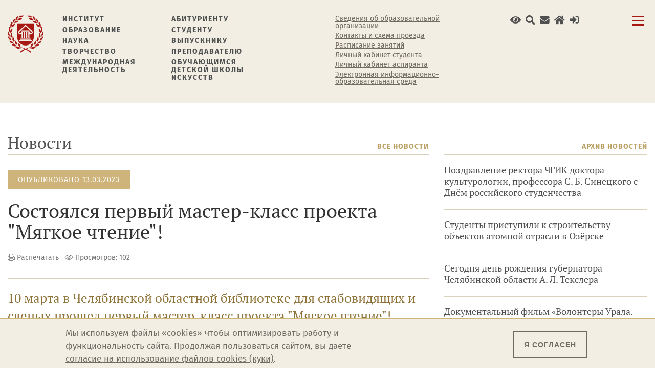

--- FILE ---
content_type: text/html; charset=utf-8
request_url: https://chgik.ru/news/sostoyalsya-pervyy-master-klass-proekta-myagkoe-chtenie
body_size: 17188
content:
<!DOCTYPE html>
	<html prefix="content: http://purl.org/rss/1.0/modules/content/ dc: http://purl.org/dc/terms/ foaf: http://xmlns.com/foaf/0.1/ og: http://ogp.me/ns# rdfs: http://www.w3.org/2000/01/rdf-schema# sioc: http://rdfs.org/sioc/ns# sioct: http://rdfs.org/sioc/types# skos: http://www.w3.org/2004/02/skos/core# xsd: http://www.w3.org/2001/XMLSchema#">
	<head>
		<link rel="profile" href="http://www.w3.org/1999/xhtml/vocab" />
		<meta charset="utf-8">
		<link rel="image_src" href="/sites/all/themes/chgiktheme/img/share-cover.jpg" />
		<meta name="viewport" content="width=device-width, initial-scale=1.0">
		<meta name="yandex-verification" content="0b912e4c36b35ba9" />
		<meta http-equiv="Content-Type" content="text/html; charset=utf-8" />
<meta name="Generator" content="Drupal 7 (http://drupal.org)" />
<link rel="canonical" href="/news/sostoyalsya-pervyy-master-klass-proekta-myagkoe-chtenie" />
<link rel="shortlink" href="/node/3892" />
<link rel="apple-touch-icon" sizes="180x180" href="/sites/default/files/favicons/apple-touch-icon.png"/>
<link rel="icon" type="image/png" sizes="32x32" href="/sites/default/files/favicons/favicon-32x32.png"/>
<link rel="icon" type="image/png" sizes="16x16" href="/sites/default/files/favicons/favicon-16x16.png"/>
<link rel="manifest" href="/sites/default/files/favicons/site.webmanifest"/>
<link rel="mask-icon" href="/sites/default/files/favicons/safari-pinned-tab.svg" color="#a64744"/>
<meta name="msapplication-TileColor" content="#f3eee4"/>
<meta name="theme-color" content="#ffffff"/>
		<title> Состоялся первый мастер-класс проекта &quot;Мягкое чтение&quot;! | Челябинский государственный институт культуры</title>
		<link type="text/css" rel="stylesheet" href="https://chgik.ru/sites/default/files/css/css_lQaZfjVpwP_oGNqdtWCSpJT1EMqXdMiU84ekLLxQnc4.css" media="all" />
<link type="text/css" rel="stylesheet" href="https://chgik.ru/sites/default/files/css/css_RdHQ4z00nUL2m97X8IZe3bIhJC0d0KJpe9tvHpSRrlQ.css" media="all" />
<link type="text/css" rel="stylesheet" href="https://chgik.ru/sites/default/files/css/css_GvJNR8DkS6JI9rs8S85IHACZUVLNgwxNt5xDeqopc_8.css" media="all" />
<style>.pace .pace-progress{background:#a81914;}
</style>
<link type="text/css" rel="stylesheet" href="https://chgik.ru/sites/default/files/css/css_Wx1rEdlnux2X2EytcbaBN-sm3Rl4Af3JFCDyIcOeb14.css" media="all" />
<link type="text/css" rel="stylesheet" href="https://chgik.ru/sites/default/files/css/css_r94bzCFeGykDsaJM-l8oU-mI5xmA7k4f6GIlM8LjOUA.css" media="all" />
		<script src="https://chgik.ru/sites/default/files/js/js_Pt6OpwTd6jcHLRIjrE-eSPLWMxWDkcyYrPTIrXDSON0.js"></script>
<script src="https://chgik.ru/sites/default/files/js/js_b6-hb4wYpnJMPiidcNwzblOWAsAZcw0X4Aejkb5qrJE.js"></script>
<script src="https://chgik.ru/sites/default/files/js/js_RpGNPT1OxZBI5EASQ_Rlc0CitfMWvMOeQpRQKQkOhLI.js"></script>
<script src="https://chgik.ru/sites/default/files/js/js_fyKrlKOkcwhfW7E9r5JX8smXkAolLvIL6e-bxCx_ccU.js"></script>
<script src="https://chgik.ru/sites/default/files/js/js_7n4l8PpkScdeGJxvz507II0pAQetFBlrPMI8akBzuSc.js"></script>
<script src="https://chgik.ru/sites/default/files/js/js_ZA7Xjo9kI_rU0SJp_8u4VbawHwll6JEb3kByQj-gXxk.js"></script>
<script>jQuery.extend(Drupal.settings, {"basePath":"\/","pathPrefix":"","setHasJsCookie":0,"ajaxPageState":{"theme":"chgiktheme","theme_token":"fgnaHqlji4A9eKqALlXe2kMDFepJ6woKIH6wLu3sguI","jquery_version":"1.12","jquery_version_token":"xq8chNAGqewQMC3SiN2FvzKLDA17qpGE84SvKpJyCDw","js":{"0":1,"sites\/all\/modules\/eu_cookie_compliance\/js\/eu_cookie_compliance.min.js":1,"modules\/statistics\/statistics.js":1,"https:\/\/yastatic.net\/share2\/share.js":1,"sites\/all\/themes\/bootstrap\/js\/bootstrap.js":1,"sites\/all\/modules\/jquery_update\/replace\/jquery\/1.12\/jquery.min.js":1,"misc\/jquery-extend-3.4.0.js":1,"misc\/jquery-html-prefilter-3.5.0-backport.js":1,"misc\/jquery.once.js":1,"misc\/drupal.js":1,"sites\/all\/modules\/jquery_update\/js\/jquery_browser.js":1,"sites\/all\/modules\/jquery_update\/replace\/ui\/ui\/minified\/jquery.ui.effect.min.js":1,"sites\/all\/modules\/eu_cookie_compliance\/js\/jquery.cookie-1.4.1.min.js":1,"sites\/all\/modules\/jquery_update\/replace\/jquery.form\/4\/jquery.form.min.js":1,"misc\/form-single-submit.js":1,"misc\/ajax.js":1,"sites\/all\/modules\/jquery_update\/js\/jquery_update.js":1,"sites\/all\/modules\/ckeditor_accordion\/js\/ckeditor-accordion.js":1,"sites\/all\/modules\/entityreference\/js\/entityreference.js":1,"sites\/all\/modules\/back_to_top\/js\/back_to_top.js":1,"sites\/all\/modules\/pace\/js\/pace.min.js":1,"public:\/\/languages\/ru_LN4h9EQdjqR10pgDPG4ez_Ai2n6MLoeE55YuivgTulc.js":1,"sites\/all\/modules\/fancybox\/fancybox.js":1,"sites\/all\/libraries\/fancybox\/source\/jquery.fancybox.pack.js":1,"sites\/all\/libraries\/fancybox\/lib\/jquery.mousewheel.pack.js":1,"sites\/all\/modules\/custom_search\/js\/custom_search.js":1,"sites\/all\/modules\/views_show_more\/views_show_more.js":1,"sites\/all\/modules\/views\/js\/base.js":1,"sites\/all\/themes\/bootstrap\/js\/misc\/_progress.js":1,"sites\/all\/modules\/views\/js\/ajax_view.js":1,"sites\/all\/libraries\/wow\/dist\/wow.min.js":1,"sites\/all\/themes\/chgiktheme\/include\/bootstrap\/js\/bootstrap.min.js":1,"sites\/all\/themes\/chgiktheme\/js\/jquery.awesome-cursor.min.js":1,"sites\/all\/themes\/chgiktheme\/js\/jquery.cookie.js":1,"sites\/all\/themes\/chgiktheme\/js\/hamburger-menu.js":1,"sites\/all\/themes\/chgiktheme\/bvi\/js\/bvi.min.js":1,"sites\/all\/themes\/chgiktheme\/js\/custom.js":1,"sites\/all\/themes\/chgiktheme\/js\/playerjs.js":1,"sites\/all\/themes\/bootstrap\/js\/misc\/ajax.js":1,"sites\/all\/themes\/bootstrap\/js\/modules\/views\/js\/ajax_view.js":1},"css":{"modules\/system\/system.base.css":1,"sites\/all\/modules\/calendar\/css\/calendar_multiday.css":1,"sites\/all\/modules\/ckeditor_accordion\/css\/ckeditor-accordion.css":1,"sites\/all\/modules\/date\/date_repeat_field\/date_repeat_field.css":1,"modules\/field\/theme\/field.css":1,"modules\/node\/node.css":1,"sites\/all\/modules\/youtube\/css\/youtube.css":1,"sites\/all\/modules\/views\/css\/views.css":1,"sites\/all\/modules\/back_to_top\/css\/back_to_top.css":1,"sites\/all\/modules\/ckeditor\/css\/ckeditor.css":1,"sites\/all\/modules\/ckeditor_image2\/ckeditor_image2.theme.css":1,"sites\/all\/modules\/ckeditor_image2\/ckeditor_image2.responsive.css":1,"sites\/all\/modules\/pace\/css\/pace-theme-minimal.css":1,"sites\/all\/libraries\/animate\/animate.min.css":1,"sites\/all\/modules\/ctools\/css\/ctools.css":1,"sites\/all\/libraries\/fancybox\/source\/jquery.fancybox.css":1,"sites\/all\/modules\/eu_cookie_compliance\/css\/eu_cookie_compliance.css":1,"sites\/all\/modules\/custom_search\/custom_search.css":1,"sites\/all\/modules\/print\/print_ui\/css\/print_ui.theme.css":1,"0":1,"public:\/\/ctools\/css\/1d5902487995255ef9f4740ac7256f04.css":1,"sites\/all\/themes\/chgiktheme\/include\/bootstrap\/css\/bootstrap.min.css":1,"sites\/all\/themes\/chgiktheme\/include\/bootstrap\/css\/bootstrap-theme.min.css":1,"sites\/all\/themes\/chgiktheme\/css\/fonts.css":1,"sites\/all\/themes\/chgiktheme\/css\/style.css":1,"sites\/all\/themes\/chgiktheme\/css\/hamburger-style.css":1,"sites\/all\/themes\/chgiktheme\/css\/fontawesome-all.min.css":1,"sites\/all\/themes\/chgiktheme\/bvi\/css\/bvi.min.css":1}},"fancybox":[],"custom_search":{"form_target":"_self","solr":0},"views":{"ajax_path":"\/views\/ajax","ajaxViews":{"views_dom_id:6c3aae1c0ae8e736b97f6f36fbf4bbbd":{"view_name":"frontnews","view_display_id":"activity_news","view_args":"","view_path":"node\/3892","view_base_path":null,"view_dom_id":"6c3aae1c0ae8e736b97f6f36fbf4bbbd","pager_element":0}}},"urlIsAjaxTrusted":{"\/views\/ajax":true,"\/news\/sostoyalsya-pervyy-master-klass-proekta-myagkoe-chtenie":true},"back_to_top":{"back_to_top_button_trigger":"100","back_to_top_button_text":"\u0412\u0432\u0435\u0440\u0445","#attached":{"library":[["system","ui"]]}},"ckeditor_accordion":{"collapseAll":1},"eu_cookie_compliance":{"cookie_policy_version":"1.0.0","popup_enabled":1,"popup_agreed_enabled":0,"popup_hide_agreed":0,"popup_clicking_confirmation":0,"popup_scrolling_confirmation":0,"popup_html_info":"\u003Cdiv class=\u0022eu-cookie-compliance-banner eu-cookie-compliance-banner-info eu-cookie-compliance-banner--default\u0022\u003E\n  \u003Cdiv class=\u0022popup-content info\u0022\u003E\n        \u003Cdiv id=\u0022popup-text\u0022\u003E\n      \u003Cp\u003E\u041c\u044b \u0438\u0441\u043f\u043e\u043b\u044c\u0437\u0443\u0435\u043c \u0444\u0430\u0439\u043b\u044b \u00abcookies\u00bb \u0447\u0442\u043e\u0431\u044b \u043e\u043f\u0442\u0438\u043c\u0438\u0437\u0438\u0440\u043e\u0432\u0430\u0442\u044c \u0440\u0430\u0431\u043e\u0442\u0443 \u0438 \u0444\u0443\u043d\u043a\u0446\u0438\u043e\u043d\u0430\u043b\u044c\u043d\u043e\u0441\u0442\u044c \u0441\u0430\u0439\u0442\u0430. \u041f\u0440\u043e\u0434\u043e\u043b\u0436\u0430\u044f \u043f\u043e\u043b\u044c\u0437\u043e\u0432\u0430\u0442\u044c\u0441\u044f \u0441\u0430\u0439\u0442\u043e\u043c, \u0432\u044b \u0434\u0430\u0435\u0442\u0435 \u003Ca href=\u0022\/node\/5134\u0022\u003E\u0441\u043e\u0433\u043b\u0430\u0441\u0438\u0435 \u043d\u0430 \u0438\u0441\u043f\u043e\u043b\u044c\u0437\u043e\u0432\u0430\u043d\u0438\u0435 \u0444\u0430\u0439\u043b\u043e\u0432 cookies (\u043a\u0443\u043a\u0438)\u003C\/a\u003E.\u003C\/p\u003E          \u003C\/div\u003E\n    \n    \u003Cdiv id=\u0022popup-buttons\u0022 class=\u0022\u0022\u003E\n            \u003Cbutton type=\u0022button\u0022 class=\u0022agree-button eu-cookie-compliance-default-button\u0022\u003E\u042f \u0441\u043e\u0433\u043b\u0430\u0441\u0435\u043d\u003C\/button\u003E\n          \u003C\/div\u003E\n  \u003C\/div\u003E\n\u003C\/div\u003E","use_mobile_message":false,"mobile_popup_html_info":"\u003Cdiv class=\u0022eu-cookie-compliance-banner eu-cookie-compliance-banner-info eu-cookie-compliance-banner--default\u0022\u003E\n  \u003Cdiv class=\u0022popup-content info\u0022\u003E\n        \u003Cdiv id=\u0022popup-text\u0022\u003E\n      \u003Ch2\u003EWe use cookies on this site to enhance your user experience\u003C\/h2\u003E\u003Cp\u003EBy tapping the Accept button, you agree to us doing so.\u003C\/p\u003E          \u003C\/div\u003E\n    \n    \u003Cdiv id=\u0022popup-buttons\u0022 class=\u0022\u0022\u003E\n            \u003Cbutton type=\u0022button\u0022 class=\u0022agree-button eu-cookie-compliance-default-button\u0022\u003E\u042f \u0441\u043e\u0433\u043b\u0430\u0441\u0435\u043d\u003C\/button\u003E\n          \u003C\/div\u003E\n  \u003C\/div\u003E\n\u003C\/div\u003E\n","mobile_breakpoint":"768","popup_html_agreed":"\u003Cdiv\u003E\n  \u003Cdiv class=\u0022popup-content agreed\u0022\u003E\n    \u003Cdiv id=\u0022popup-text\u0022\u003E\n      \u003Ch2\u003EThank you for accepting cookies\u003C\/h2\u003E\u003Cp\u003EYou can now hide this message or find out more about cookies.\u003C\/p\u003E    \u003C\/div\u003E\n    \u003Cdiv id=\u0022popup-buttons\u0022\u003E\n      \u003Cbutton type=\u0022button\u0022 class=\u0022hide-popup-button eu-cookie-compliance-hide-button\u0022\u003EHide\u003C\/button\u003E\n          \u003C\/div\u003E\n  \u003C\/div\u003E\n\u003C\/div\u003E","popup_use_bare_css":false,"popup_height":"auto","popup_width":"100%","popup_delay":1000,"popup_link":"https:\/\/chgik.ru\/policy","popup_link_new_window":1,"popup_position":null,"fixed_top_position":1,"popup_language":"ru","store_consent":false,"better_support_for_screen_readers":0,"reload_page":0,"domain":"","domain_all_sites":0,"popup_eu_only_js":0,"cookie_lifetime":"100","cookie_session":false,"disagree_do_not_show_popup":0,"method":"default","allowed_cookies":"","withdraw_markup":"\u003Cbutton type=\u0022button\u0022 class=\u0022eu-cookie-withdraw-tab\u0022\u003EPrivacy settings\u003C\/button\u003E\n\u003Cdiv class=\u0022eu-cookie-withdraw-banner\u0022\u003E\n  \u003Cdiv class=\u0022popup-content info\u0022\u003E\n    \u003Cdiv id=\u0022popup-text\u0022\u003E\n      \u003Ch2\u003EWe use cookies on this site to enhance your user experience\u003C\/h2\u003E\u003Cp\u003EYou have given your consent for us to set cookies.\u003C\/p\u003E    \u003C\/div\u003E\n    \u003Cdiv id=\u0022popup-buttons\u0022\u003E\n      \u003Cbutton type=\u0022button\u0022 class=\u0022eu-cookie-withdraw-button\u0022\u003EWithdraw consent\u003C\/button\u003E\n    \u003C\/div\u003E\n  \u003C\/div\u003E\n\u003C\/div\u003E\n","withdraw_enabled":false,"withdraw_button_on_info_popup":0,"cookie_categories":[],"cookie_categories_details":[],"enable_save_preferences_button":1,"cookie_name":"","cookie_value_disagreed":"0","cookie_value_agreed_show_thank_you":"1","cookie_value_agreed":"2","containing_element":"body","automatic_cookies_removal":1,"close_button_action":"close_banner"},"statistics":{"data":{"nid":"3892"},"url":"\/modules\/statistics\/statistics.php"},"bootstrap":{"anchorsFix":"0","anchorsSmoothScrolling":"0","formHasError":1,"popoverEnabled":1,"popoverOptions":{"animation":1,"html":0,"placement":"right","selector":"","trigger":"click","triggerAutoclose":1,"title":"","content":"","delay":0,"container":"body"},"tooltipEnabled":1,"tooltipOptions":{"animation":1,"html":0,"placement":"auto left","selector":"","trigger":"hover focus","delay":0,"container":"body"}}});</script>
		<!-- Счетчик «Цифровая культура» -->
		<script async src="https://culturaltracking.ru/static/js/spxl.js?pixelId=5172" data-pixel-id="5172"></script>
	</head>
	<body class="html not-front not-logged-in no-sidebars page-node page-node- page-node-3892 node-type-news" >
		<div class="loadScreen">
			<img class="preloader wow flip" data-wow-duration="1.5s" data-wow-iteration="infinite" src="/sites/all/themes/chgiktheme/img/logo.svg" alt="Загрузка">
		</div>
		<!--<div id="fin-visImpVer-optionContainer" class="fluid-container" style="display: none">
			<div class="row">
				<div class="col-md-6 col-lg-offset-1 col-lg-5">
					<button id="fin-visImpVer-showHideDictorPanelBtn" class="fin-visImpVer-btn fin-visImpVer-inline-block">Экранный диктор</button>
				</div>
				<div class="col-md-6 col-lg-5 text-right">
					<button id="fin-visImpVer-resetBtn" class="fin-visImpVer-btn fin-visImpVer-inline-block" title="Выйти из режима для слабовидящих"><i class="fas fa-redo"></i> Сбросить</button>
					<button id="fin-visImpVer-closeBtn" class="fin-visImpVer-btn fin-visImpVer-inline-block" title="Скрыть панель режима для слабовидящих">Закрыть <i class="fas fa-window-close fa-lg"></i></button>
				</div>
			</div>
			<div class="row">
				<div class="col-md-12 col-lg-offset-1 col-lg-10">
					<div class="row">
						<div class="col-md-3">
							<div id="fin-visImpVer-font-block">
								<h3>Размер шрифта</h3>
								<button id="fin-visImpVer-stdFontBtn" class="fin-visImpVer-btn fin-visImpVer-inline-block fin-visImpVer-active">А</button>
								<button id="fin-visImpVer-smallFontBtn" class="fin-visImpVer-btn fin-visImpVer-inline-block">А</button>
								<button id="fin-visImpVer-midFontBtn" class="fin-visImpVer-btn fin-visImpVer-inline-block">А</button>
								<button id="fin-visImpVer-bigFontBtn" class="fin-visImpVer-btn fin-visImpVer-inline-block">А</button>
								<button id="fin-visImpVer-veryBigFontBtn" class="fin-visImpVer-btn fin-visImpVer-inline-block">А</button>
							</div>
							<div id="fin-visImpVer-lh-block">
								<h3>Межстрочный интервал</h3>
								<button id="fin-visImpVer-stdlhBtn" class="fin-visImpVer-btn fin-visImpVer-active">Обычный</button>
								<button id="fin-visImpVer-midlhBtn" class="fin-visImpVer-btn">Средний</button>
								<button id="fin-visImpVer-biglhBtn" class="fin-visImpVer-btn">Большой</button>
							</div>
							<div id="fin-visImpVer-letSp-block">
								<h3>Межбуквенный интервал</h3>
								<button id="fin-visImpVer-stdLetSpBtn" class="fin-visImpVer-btn fin-visImpVer-active">Обычный</button>
								<button id="fin-visImpVer-midLetSpBtn" class="fin-visImpVer-btn">Средний</button>
								<button id="fin-visImpVer-bigLetSpBtn" class="fin-visImpVer-btn">Большой</button>
							</div>
						</div>
						<div class="col-md-3">
							<div id="fin-visImpVer-filter-block">
								<h3>Фильтры</h3>
								<button id="fin-visImpVer-noneFilterBtn" class="fin-visImpVer-btn fin-visImpVer-active">Отключить фильтры</button>
								<button id="fin-visImpVer-grayFilterBtn" class="fin-visImpVer-btn">Градации серого</button>
								<button id="fin-visImpVer-contrastFilterBtn" class="fin-visImpVer-btn">Высокая контрастность</button>
								<button id="fin-visImpVer-sepiaFilterBtn" class="fin-visImpVer-btn">Сепия</button>
							</div>
						</div>
						<div class="col-md-3">
							<div id="fin-visImpVer-img-block">
								<h3>Изображения</h3>
								<button id="fin-visImpVer-noneImgBtn" class="fin-visImpVer-btn fin-visImpVer-active on">Включены</button>
								<button id="fin-visImpVer-tOnImgBtn" class="fin-visImpVer-btn off">Отключены</button>
							</div>
						</div>
						<div class="col-md-3">
							<div id="fin-visImpVer-bg-block">
									<h3>Цвет фона</h3>
								<button id="fin-visImpVer-stdBgBtn" class="fin-visImpVer-btn fin-visImpVer-active">Стандартный фон</button>
								<button id="fin-visImpVer-whiteBgBtn" class="fin-visImpVer-btn">Белый фон</button>
								<button id="fin-visImpVer-blackBgBtn" class="fin-visImpVer-btn">Чёрный фон</button>
								<button id="fin-visImpVer-blueBgBtn" class="fin-visImpVer-btn">Синий фон</button>
							</div>
						</div>
					</div>
				</div>
			</div>
		</div>-->
				<div class="main">
	<div id="finSliderMenu-menuBlock" positionlg="left" positionmd="left" positionsm="left" positionxs="left" sizelg="100" sizemd="100" sizesm="100" sizexs="100" savecookie="true">
	<div id="finSliderMenu-menuContentBlock" class="custom-scroll-style">	
		<section class="margin-top-20">
			<div class="container-fluid max-width">
				<div class="row">
					<div class="col-md-5 col-lg-5 col-xs-10">
						<div class="hamburger-top-name">
							<div class="hamburger-top-logo">
								<a href="/"><img src="/sites/all/themes/chgiktheme/img/logo.svg" title="Челябинский государственный институт культуры" alt="Челябинский государственный институт культуры" /></a>
							</div>
							<div class="hamburger-top-title">
								<div>
									<h4 class="hidden-xs hidden-sm">Челябинский государственный институт культуры</h4>
									<h5 class="hidden-md hidden-lg">Челябинский государственный институт культуры</h5>
								</div>
							</div>
						</div>
					</div>
					<div class="hamburger-closebtn_block">
						<div id="finSliderMenu-menuCloseButton-container">
							<button class="hamburger hamburger--squeeze" id="finSliderMenu-menuCloseButton" type="button">
								<span class="hamburger-box">
									<span class="hamburger-inner"></span>
								</span>
							</button>
						</div>
					</div>
				</div>
				<div class="row">
					<div class="hamburger-search-box-section col-md-12 col-lg-12 margin-bottom-40 margin-top-40">
						<div class="hamburger-search-box">
							<div class="hamburger-search-ico">
								<img src="/sites/all/themes/chgiktheme/img/hamburger-search-ico.svg" alt="Поиск по сайту" />
							</div>
							<div class="hamburger-search">
								<form class="search-form form-search content-search" role="search" action="/news/sostoyalsya-pervyy-master-klass-proekta-myagkoe-chtenie" method="post" id="search-block-form" accept-charset="UTF-8"><div><div>
      <h2 class="element-invisible">Форма поиска</h2>
    <div class="input-group"><input title="Введите ключевые слова для поиска." class="custom-search-box form-control form-text" placeholder="Поиск" type="text" id="edit-search-block-form--2" name="search_block_form" value="" size="15" maxlength="128" /><span class="input-group-btn"><button type="submit" class="btn btn-primary"><span class="icon glyphicon glyphicon-search" aria-hidden="true"></span>
</button></span></div><div class="form-actions form-wrapper form-group" id="edit-actions"><button class="element-invisible btn btn-default form-submit" type="submit" id="edit-submit" name="op" value="Искать">Искать</button>
</div><input type="hidden" name="form_build_id" value="form-YpxEb96_tLjmED0CxrHf0qyX-F6yTSFxSuJhf4OHD20" />
<input type="hidden" name="form_id" value="search_block_form" />
</div>
</div></form>							</div>
						</div>
						<hr class="hamburger-search-line">
					</div>
				</div>
				<div class="row">
					<div class="col-md-12 col-lg-12">
						<div class="row">
							<div class="col-md-4 col-lg-4">
																	  <div class="region region-hamburger-menu-1">
    <section id="block-menu-menu-abitur" class="block block-menu clearfix">
				<h3 class="block-title">Абитуриенту</h3>
			<ul class="menu nav"><li class="first leaf"><a href="/sitemap/informaciya-o-prieme-v-chgik-v-20262027-godu" title="">Информация о приёме в 2026 году</a></li>
<li class="leaf"><a href="http://chgik.ru/abiturient" title="">Подать заявку на поступление</a></li>
<li class="leaf"><a href="https://chgik.ru/abiturient/enrol" title="">Список поступающих</a></li>
<li class="leaf"><a href="https://chgik.ru/abiturient/rating" title="">Рейтинг поступающих</a></li>
<li class="leaf"><a href="/pric_zachisl" title="">Сведения о зачислении</a></li>
<li class="leaf"><a href="/priemnaya_komissiya" title="">Приёмная комиссия</a></li>
<li class="leaf"><a href="/sitemap/specialties/abitur" title="">Направления подготовки и специальности</a></li>
<li class="leaf"><a href="/sitemap/byudzhetnye-mesta" title="">Бюджетные места</a></li>
<li class="leaf"><a href="/node/1364/" title="">Целевое обучение</a></li>
<li class="leaf"><a href="https://chgik.ru/sveden/paid_edu" title="">Платные образовательные услуги</a></li>
<li class="leaf"><a href="/node/5317" title="">Дистанционное обучение</a></li>
<li class="leaf"><a href="/node/760" title="">Вступительные испытания</a></li>
<li class="leaf"><a href="/node/328" title="">Документы для поступления</a></li>
<li class="leaf"><a href="/node/2457" title="">Подготовительные курсы</a></li>
<li class="leaf"><a href="/guidebook/divisions/obshchezhitie-no1" title="">Дом студентов №1</a></li>
<li class="last leaf"><a href="/guidebook/divisions/obshchezhitie-no2" title="">Дом студентов №2</a></li>
</ul></section>  </div>
															</div>
							<div class="col-md-4 col-lg-4">
																	  <div class="region region-hamburger-menu-2">
    <section id="block-menu-menu-about" class="block block-menu clearfix">
				<h3 class="block-title">Институт</h3>
			<ul class="menu nav"><li class="first leaf"><a href="/sveden/common" title="">Сведения об образовательной организации</a></li>
<li class="leaf"><a href="/history" title="">История</a></li>
<li class="leaf"><a href="/sitemap/management" title="">Руководство вуза</a></li>
<li class="leaf"><a href="/guidebook/faculties" title="">Кафедры и факультеты</a></li>
<li class="leaf"><a href="/guidebook/division" title="">Подразделения</a></li>
<li class="leaf"><a href="/guidebook" title="">Контакты</a></li>
<li class="leaf"><a href="/sitemap/press-sluzhba" title="">Пресс-служба</a></li>
<li class="leaf"><a href="/docs" title="">Документы</a></li>
<li class="leaf"><a href="/sitemap/normativnye-pravovye-i-inye-akty-v-sfere-protivodeystviya-korrupcii" title="">Противодействие коррупции</a></li>
<li class="last leaf"><a href="/sitemap/gallery" title="">Медиатека</a></li>
</ul></section><section id="block-menu-menu-education" class="block block-menu clearfix">
				<h3 class="block-title">Образование</h3>
			<ul class="menu nav"><li class="first leaf"><a href="/sitemap/obuchayushchimsya-dshi" title="">Детская школа искусств</a></li>
<li class="leaf"><a href="/sitemap/specialties" title="">Направления подготовки и специальности</a></li>
<li class="leaf"><a href="/sitemap/postuplenie-v-aspiranturu" title="">Аспирантура</a></li>
<li class="leaf"><a href="http://lka.chgik.ru" title="">Личный кабинет аспиранта</a></li>
<li class="leaf"><a href="/node/3815" title="">Дополнительное образование</a></li>
<li class="leaf"><a href="/eios" title="">Электронная информационно-образовательная среда (ЭИОС)</a></li>
<li class="last leaf"><a href="/node/3202" title="">Оценка качества образования</a></li>
</ul></section>  </div>
															</div>
							<div class="col-md-4 col-lg-4">
																	  <div class="region region-hamburger-menu-3">
    <section id="block-menu-menu-student" class="block block-menu clearfix">
				<h3 class="block-title">Студенту</h3>
			<ul class="menu nav"><li class="first leaf"><a href="https://chgik.ru/time" title="">Расписание занятий</a></li>
<li class="leaf"><a href="http://lk.chgik.ru/" title="">Личный кабинет студента</a></li>
<li class="leaf"><a href="http://chgik.ru/sites/default/files/docs/pamyatka_po_oplate_sberbank_onlayn.pdf" title="">Оплата услуг через &quot;Сбербанк Онлайн&quot;</a></li>
<li class="leaf"><a href="https://chgik.ru/sveden/grants" title="">Стипендии и меры поддержки обучающихся</a></li>
<li class="leaf"><a href="/guidebook/divisions/profsoyuz-studentov-i-aspirantov-chgik" title="">Профсоюз студентов и аспирантов</a></li>
<li class="leaf"><a href="/node/1324" title="">Студенческий совет</a></li>
<li class="leaf"><a href="/node/3737" title="">Заочное обучение</a></li>
<li class="leaf"><a href="/node/773" title="">Переход на бюджет</a></li>
<li class="leaf"><a href="/node/5252" title="">Академический отпуск</a></li>
<li class="leaf"><a href="/node/1314" title="">Штаб студенческих отрядов</a></li>
<li class="leaf"><a href="http://utz.chgik.ru" title="">Учебно-тренировочный зал</a></li>
<li class="leaf"><a href="/sitemap/sportivnyy-klub-chgik" title="">Спортивный клуб</a></li>
<li class="leaf"><a href="/sitemap/filosofskiy-klub-chgik-kommunikaciya-lyudey-idey-i-prostranstva-smyslov" title="">Философский клуб</a></li>
<li class="leaf"><a href="/sitemap/welcome-centr-chgik" title="">Welcome-центр ЧГИК</a></li>
<li class="leaf"><a href="/sitemap/volonterskiy-centr-zhivi-serdcem" title="">Волонтерский центр «Живи сердцем»</a></li>
<li class="leaf"><a href="/node/4776" title="">Обучение служением</a></li>
<li class="leaf"><a href="/sitemap/centr-sociokulturnoy-adaptacii-inostrannyh-studentov" title="">Центр социокультурной адаптации иностранных студентов</a></li>
<li class="last leaf"><a href="/node/3539" title="">Профилактика терроризма</a></li>
</ul></section>  </div>
															</div>
						 
							<div class="col-md-12 col-lg-12">
								<hr>
							</div>
							<div class="col-md-4 col-lg-4">
																	  <div class="region region-hamburger-menu-4">
    <section id="block-menu-menu-science" class="block block-menu clearfix">
				<h3 class="block-title">Наука</h3>
			<ul class="menu nav"><li class="first leaf"><a href="/guidebook/divisions/upravlenie-nauki-i-innovaciy" title="">Управление науки и инноваций</a></li>
<li class="leaf"><a href="/sitemap/konferencii-chgik" title="">Конференции ЧГИК</a></li>
<li class="leaf"><a href="/node/1347" title="">Гранты и научные конкурсы</a></li>
<li class="leaf"><a href="/sitemap/nauchno-issledovatelskaya-rabota-chgik" title="">Научно-исследовательская работа ЧГИК</a></li>
<li class="leaf"><a href="/sitemap/nauchnye-centry" title="">Научные центры</a></li>
<li class="leaf"><a href="/guidebook/divisions/nauchnaya-biblioteka" title="">Научная библиотека</a></li>
<li class="leaf"><a href="/node/308" title="">Диссертационный совет</a></li>
<li class="leaf"><a href="/news/dissertation" title="">Анонсы защиты диссертаций</a></li>
<li class="last leaf"><a href="/sitemap/doktorantura" title="">Докторантура</a></li>
</ul></section>  </div>
															</div>
							<div class="col-md-4 col-lg-4">
																	  <div class="region region-hamburger-menu-5">
    <section id="block-menu-menu-art" class="block block-menu clearfix">
				<h3 class="block-title">Творчество</h3>
			<ul class="menu nav"><li class="first leaf"><a href="/guidebook/divisions/upravlenie-kulturnyh-i-tvorcheskih-industriy" title="">Концертно-творческий отдел</a></li>
<li class="leaf"><a href="/sitemap/event-uslugi" title="">Evеnt услуги</a></li>
<li class="leaf"><a href="/sitemap/uslugi-scenicheskih-ploshchadok" title="">Услуги сценических площадок</a></li>
<li class="leaf"><a href="/sitemap/newspaper" title="">Газета АКАДЕМ городок</a></li>
<li class="leaf"><a href="https://центрпро.рф/" title="">Центр современной музыки звукового дизайна и создания клипов</a></li>
<li class="leaf"><a href="/sitemap/video/show" title="">Концертный зал ЧГИК</a></li>
<li class="last leaf"><a href="/tegi/vystavochnyyzalchgik" title="">Выставочный зал ЧГИК</a></li>
</ul></section><section id="block-menu-menu-international-activity" class="block block-menu clearfix">
				<h3 class="block-title">Международная деятельность</h3>
			<ul class="menu nav"><li class="first leaf"><a href="/sveden/inter" title="">Международное сотрудничество</a></li>
<li class="leaf"><a href="/node/3611" title="">Отдел международных связей</a></li>
<li class="leaf"><a href="/sitemap/podgotovitelnoe-otdelenie-dlya-inostrannyh-grazhdan" title="">Подготовительное отделение</a></li>
<li class="leaf"><a href="/sitemap/informaciya-dlya-postupayushchih-na-podgotovitelnoe-otdelenie" title="">Для поступающих на подготовительное отделение</a></li>
<li class="leaf"><a href="/node/3013" title="">Поступление в рамках квоты, установленной Правительством РФ</a></li>
<li class="last leaf"><a href="/sitemap/centr-sociokulturnoy-adaptacii-inostrannyh-studentov" title="">Центр социокультурной адаптации</a></li>
</ul></section>  </div>
															</div>
							<div class="col-md-4 col-lg-4">
																	  <div class="region region-hamburger-menu-6">
    <section id="block-menu-menu-graduate" class="block block-menu clearfix">
				<h3 class="block-title">Выпускнику</h3>
			<ul class="menu nav"><li class="first leaf"><a href="/sitemap/graduates" title="">Наши выпускники</a></li>
<li class="leaf"><a href="/sitemap/klub-vypusknikov" title="">Клуб выпускников</a></li>
<li class="leaf"><a href="/node/1692/" title="">Анкета выпускника</a></li>
<li class="leaf"><a href="/sitemap/premiya-im-p-v-sapronova" title="">Премия имени П. В. Сапронова</a></li>
<li class="last leaf"><a href="/node/1985" title="">Трудоустройство выпускников и студентов</a></li>
</ul></section><section id="block-menu-menu-teacher" class="block block-menu clearfix">
				<h3 class="block-title">Преподавателю</h3>
			<ul class="menu nav"><li class="first leaf"><a href="/guidebook/divisions/aspirantura-i-doktorantura" title="">Аспирантура и докторантура</a></li>
<li class="leaf"><a href="/sitemap/konkurs" title="">Конкурс на замещение вакантных должностей</a></li>
<li class="leaf"><a href="/sitemap/vibori" title="">Выборы деканов и заведующих кафедрами</a></li>
<li class="leaf"><a href="/sitemap/konferencii-chgik" title="">Конференции ЧГИК</a></li>
<li class="last leaf"><a href="/node/3815" title="">Дополнительное образование</a></li>
</ul></section><section id="block-menu-menu-dshi" class="block block-menu clearfix">
				<h3 class="block-title">Обучающимся ДШИ</h3>
			<ul class="menu nav"><li class="first leaf"><a href="/sitemap/informaciya-dlya-postupayushchih-v-detskuyu-shkolu-iskusstv" title="">Информация для поступающих</a></li>
<li class="leaf"><a href="/sitemap/obrazovatelnye-programmy-detskoy-shkoly-iskusstv" title="">Образовательные программы</a></li>
<li class="leaf"><a href="/guidebook/divisions/detskaya-shkola-iskusstv" title="">Сотрудники</a></li>
<li class="last leaf"><a href="/sitemap/pobedy-i-dostizheniya-obuchayushchihsya-dshi-chgik" title="">Наши награды</a></li>
</ul></section>  </div>
															</div>
												</div>
					</div>
				</div>
					<div class="row margin-top-50">
	<div class="col-md-12">
			<h2>Свежие выпуски газеты АКАДЕМ городок</h2>
		<hr>
	</div>
</div>
<div class="row">
							
<div class="col-sm-4 col-md-3 magazine-block margin-bottom-40">
    <div class="row">
		<div class="col-md-6 text-center">
			<a href="https://chgik.ru/sites/default/files/newspaper/online/2023/12/index.html" target="_blank" title="Смотреть онлайн-версию"><img src="https://chgik.ru/sites/default/files/styles/newspaper-cover/public/newspaper/cover/612c4697dec94c14d8b132bed108c520qwdsibyohgnmvthp-0.jpg?itok=YJERrShL" alt="Обложка АКАДЕМ городок №188 (15 февраля 2023)" /></a>
		</div>
		<div class="col-md-6">
			<a href="https://chgik.ru/sites/default/files/newspaper/online/2023/12/index.html" target="_blank" class="magazine-block_title" title="Смотреть онлайн-версию"><h3 class="margin-bottom-20">АКАДЕМ городок №188 (15 февраля 2023)</h3></a>
			<div class="text-center">
				<a href="https://chgik.ru/sites/default/files/newspaper/online/2023/12/index.html" class="btn btn-chgik" target="_blank" role="button" title="Смотреть онлайн-версию">Онлайн-версия <i class="far fa-eye"></i></a>
			</div>
			<div class="text-center margin-top-5">
				<a href="https://chgik.ru/sites/default/files/newspaper/pdf/akademgorodok_188_fdkt.pdf" class="btn btn-link" target="_blank" role="button" title="Скачать PDF-версию">Скачать PDF <i class="fas fa-file-pdf"></i></a>
			</div>
			<hr class="visible-xs">
		</div>
    </div>
</div>							
<div class="col-sm-4 col-md-3 magazine-block margin-bottom-40">
    <div class="row">
		<div class="col-md-6 text-center">
			<a href="https://chgik.ru/sites/default/files/newspaper/online/2023/2/index.html" target="_blank" title="Смотреть онлайн-версию"><img src="https://chgik.ru/sites/default/files/styles/newspaper-cover/public/newspaper/cover/187_akademgorodok_yubiley_tis_dlya_sayta_page-0001.jpg?itok=IN_hS8qk" alt="Обложка АКАДЕМ городок №187 (15 февраля 2023)" /></a>
		</div>
		<div class="col-md-6">
			<a href="https://chgik.ru/sites/default/files/newspaper/online/2023/2/index.html" target="_blank" class="magazine-block_title" title="Смотреть онлайн-версию"><h3 class="margin-bottom-20">АКАДЕМ городок №187 (15 февраля 2023)</h3></a>
			<div class="text-center">
				<a href="https://chgik.ru/sites/default/files/newspaper/online/2023/2/index.html" class="btn btn-chgik" target="_blank" role="button" title="Смотреть онлайн-версию">Онлайн-версия <i class="far fa-eye"></i></a>
			</div>
			<div class="text-center margin-top-5">
				<a href="https://chgik.ru/sites/default/files/newspaper/pdf/187_akademgorodok_yubiley_tis_dlya_sayta.pdf" class="btn btn-link" target="_blank" role="button" title="Скачать PDF-версию">Скачать PDF <i class="fas fa-file-pdf"></i></a>
			</div>
			<hr class="visible-xs">
		</div>
    </div>
</div>							
<div class="col-sm-4 col-md-3 magazine-block margin-bottom-40">
    <div class="row">
		<div class="col-md-6 text-center">
			<a href="https://chgik.ru/sites/default/files/newspaper/online/2022/11/index.html" target="_blank" title="Смотреть онлайн-версию"><img src="https://chgik.ru/sites/default/files/styles/newspaper-cover/public/newspaper/cover/186_akademgorodok_yubiley_sinetskogo_dlya_sayta_page-0001.jpg?itok=XxEHZdv7" alt="Обложка АКАДЕМ городок №186 (6 ноября 2022)" /></a>
		</div>
		<div class="col-md-6">
			<a href="https://chgik.ru/sites/default/files/newspaper/online/2022/11/index.html" target="_blank" class="magazine-block_title" title="Смотреть онлайн-версию"><h3 class="margin-bottom-20">АКАДЕМ городок №186 (6 ноября 2022)</h3></a>
			<div class="text-center">
				<a href="https://chgik.ru/sites/default/files/newspaper/online/2022/11/index.html" class="btn btn-chgik" target="_blank" role="button" title="Смотреть онлайн-версию">Онлайн-версия <i class="far fa-eye"></i></a>
			</div>
			<div class="text-center margin-top-5">
				<a href="https://chgik.ru/sites/default/files/newspaper/pdf/186_akademgorodok_yubiley_sinetskogo_dlya_sayta.pdf" class="btn btn-link" target="_blank" role="button" title="Скачать PDF-версию">Скачать PDF <i class="fas fa-file-pdf"></i></a>
			</div>
			<hr class="visible-xs">
		</div>
    </div>
</div>							
<div class="col-sm-4 col-md-3 magazine-block margin-bottom-40">
    <div class="row">
		<div class="col-md-6 text-center">
			<a href="https://chgik.ru/sites/default/files/newspaper/online/2022/7/index.html" target="_blank" title="Смотреть онлайн-версию"><img src="https://chgik.ru/sites/default/files/styles/newspaper-cover/public/newspaper/cover/akadem_gorodok_185_dlya_sayta_page-0001.jpg?itok=WYOE8UsZ" alt="Обложка АКАДЕМ городок №185 (1 июля 2022)" /></a>
		</div>
		<div class="col-md-6">
			<a href="https://chgik.ru/sites/default/files/newspaper/online/2022/7/index.html" target="_blank" class="magazine-block_title" title="Смотреть онлайн-версию"><h3 class="margin-bottom-20">АКАДЕМ городок №185 (1 июля 2022)</h3></a>
			<div class="text-center">
				<a href="https://chgik.ru/sites/default/files/newspaper/online/2022/7/index.html" class="btn btn-chgik" target="_blank" role="button" title="Смотреть онлайн-версию">Онлайн-версия <i class="far fa-eye"></i></a>
			</div>
			<div class="text-center margin-top-5">
				<a href="https://chgik.ru/sites/default/files/newspaper/pdf/akadem_gorodok_185_dlya_sayta.pdf" class="btn btn-link" target="_blank" role="button" title="Скачать PDF-версию">Скачать PDF <i class="fas fa-file-pdf"></i></a>
			</div>
			<hr class="visible-xs">
		</div>
    </div>
</div>	</div>			</div>
			<section class="hidden-xs hidden-sm margin-top-50 padding-top-50 padding-bottom-50 hamburger-footer">
				<div class="container-fluid max-width">
					<div class="row">
						<div class="col-md-12 col-lg-12">
							<h3>Контакты</h3>
							<div class="clearfix margin-bottom-30"></div>
						</div>
					</div>
					<div class="row">
						<div class="col-md-12 col-lg-12">
							<div class="row">
								<div class="col-md-4 col-lg-4">
																			<h5><i class="fas fa-map-marker-alt cream-text"></i>&nbsp;454091, Россия, г. Челябинск, ул. Орджоникидзе, 36-а</h5>
																												<div class="hidden-xs hidden-sm">
											<strong>Пресс-служба института:</strong></br>
+73512689522 (доб. 2-10)</br>
gieil83@mail.ru										</div>
																	</div>
								<div class="col-md-4 col-lg-4">
																			<h5>
										<i class="fas fa-phone-square cream-text"></i>&nbsp;+73512689522 (доб. 1-68)										<div class="clearfix"></div>
										<i class="fas fa-phone-square cream-text"></i>&nbsp;+73512689522 (доб. 1-89)										<div class="clearfix"></div>
										Факс: +73517277613										</h5>
																	</div>
								<div class="col-md-4 col-lg-4">
																			<h5><strong>Приёмная комиссия:</strong></br>
+73512638941</br>
+79028651063 WhatsApp, Viber</br>
pri-kom@chgaki.ru
</h5>																	</div>
							</div>
															<div class="row margin-top-50">
									<div class="col-md-4 col-lg-4">
																					<h5><i class="fas fa-envelope cream-text"></i>&nbsp;<a href="mailto:info@chgaki.ru" title="Написать на info@chgaki.ru">info@chgaki.ru</a></h5>
																			</div>
									<div class="col-md-4 col-lg-4">
																					<h5 class="margin0"><i class="fab fa-vk cream-text"></i>&nbsp;<a href="https://vk.com/chgaki74" title="https://vk.com/chgaki74">Официальная группа Вконтакте</a></h5>
																				
																					<h5 class="margin0"><i class="fab fa-telegram-plane cream-text"></i>&nbsp;<a href="https://t.me/chgik_chel" title="https://t.me/chgik_chel">Телеграмм-канал</a></h5>
																				
																			</div>
									<div class="col-md-4 col-lg-4">
																			</div>
								</div>
													</div>
					</div>
				</div>
			</section>
		</section>
	</div>
</div><header class="main-header">
	<div class="container-fluid max-width">
		<div class="row">
			<div class="col-xs-3 col-sm-2 col-md-1 col-lg-1 wow fadeIn" data-wow-duration="2s">
				<a href="/" title="На главную">
					<img src="/sites/all/themes/chgiktheme/img/logo.svg" data-toggle="tooltip" loading="lazy" data-placement="top" title="На главную" alt="Челябинский государственный институт культуры" class="logo" />
				</a>
			</div>
			<div class="mobile-header-title col-xs-7 hidden-sm hidden-md hidden-lg padding-top-5 wow fadeIn" data-wow-duration="2s">
				<h4 class="margin0 margin-bottom-10">Челябинский государственный институт культуры</h4>
				<a href="/node/3157" title="Go to english version" class="switch-lang en-flag">Eng</a>
				<a href="/node/3226" title="Cambiar a la versión en español" class="switch-lang spain-flag">Esp</a>
				<a href="/node/3231" title="Passer à la version française" class="switch-lang fran-flag">Fra</a>
				<a href="/node/3281" title="切换到中文版" class="switch-lang china-flag">简体中文</a>
			</div>
			<div class="hidden-xs hidden-sm col-md-2 col-lg-2 wow fadeIn" data-wow-duration="2s">
									  <div class="region region-header-menu-1">
    <section id="block-menu-menu-topmenu1" class="block block-menu clearfix">
	<ul class="menu nav"><li class="first leaf"><a href="/sitemap/institut" title="">Институт</a></li>
<li class="leaf"><a href="/sitemap/obrazovanie" title="">Образование</a></li>
<li class="leaf"><a href="/sitemap/nauka" title="">Наука</a></li>
<li class="leaf"><a href="/sitemap/tvorchestvo" title="">Творчество</a></li>
<li class="last leaf"><a href="/sitemap/mezhdunarodnaya-deyatelnost" title="">Международная деятельность</a></li>
</ul></section>  </div>
							</div>
			<div class="hidden-xs hidden-sm col-md-2 col-lg-2 wow fadeIn" data-wow-duration="2s">
									  <div class="region region-header-menu-2">
    <section id="block-menu-menu-topmenu2" class="block block-menu clearfix">
	<ul class="menu nav"><li class="first leaf"><a href="/sitemap/abiturientu" title="">Абитуриенту</a></li>
<li class="leaf"><a href="/sitemap/studentu" title="">Студенту</a></li>
<li class="leaf"><a href="/sitemap/vypuskniku" title="">Выпускнику</a></li>
<li class="leaf"><a href="/sitemap/prepodavatelyu" title="">Преподавателю</a></li>
<li class="last leaf"><a href="/sitemap/obuchayushchimsya-dshi" title="">Обучающимся детской школы искусств</a></li>
</ul></section>  </div>
							</div>
			<div class="hidden-xs col-sm-5 col-md-3 col-lg-3 col-md-offset-1 col-lg-offset-1 wow fadeIn" data-wow-duration="2s">
									  <div class="region region-header-menu-3">
    <section id="block-menu-menu-sveden" class="block block-menu clearfix">
	<ul class="menu nav"><li class="first leaf"><a href="/sveden/common" title="">Сведения об образовательной организации</a></li>
<li class="leaf"><a href="/sitemap/kontakty-i-shema-proezda" title="">Контакты и схема проезда</a></li>
<li class="leaf"><a href="https://chgik.ru/time" title="">Расписание занятий</a></li>
<li class="leaf"><a href="http://lk.chgik.ru/" title="">Личный кабинет студента</a></li>
<li class="leaf"><a href="http://lka.chgik.ru" title="">Личный кабинет аспиранта</a></li>
<li class="last leaf"><a href="/eios" title="">Электронная информационно-образовательная среда</a></li>
</ul></section>  </div>
							</div>
			<div class="hidden-xs col-sm-4 col-md-2 col-lg-2 align-center wow fadeIn" data-wow-duration="2s">
				<a href="#" class="svg-icon btn-accessibility" itemprop="copy" data-toggle="tooltip" data-placement="top" role="button" title="Версия для слабовидящих" aria-label="Версия для слабовидящих"><i class="fas fa-eye fa-lg"></i></a>
				<a href="#" class="svg-icon finSliderMenu-menuAddOpenButton" data-toggle="tooltip" data-placement="top" title="Поиск по сайту" aria-label="Поиск по сайту"><i class="fas fa-search fa-lg"></i></a>
				<a href="https://webmail.hosting.reg.ru" target="_blank" class="svg-icon" data-toggle="tooltip" data-placement="top" title="Корпоративная почта" aria-label="Корпоративная почта"><i class="fas fa-envelope fa-lg"></i></a>
				<a href="http://share.chgik.ru" target="_blank" class="svg-icon" data-toggle="tooltip" data-placement="top" title="Интранет" aria-label="Интранет"><i class="fas fa-home fa-lg"></i></a>
				<a href="/user" class="svg-icon" data-toggle="tooltip" data-placement="top" title="Вход на сайт" aria-label="Вход на сайт"><i class="fas fa-sign-in-alt fa-lg"></i></a>
				<div class="hidden-md hidden-lg margin-top-10">
    				<a href="/node/3157" title="Go to english version" aria-label="Go to english version" class="switch-lang en-flag">Eng</a>
					<a href="/node/3226" title="Cambiar a la versión en español" aria-label="Cambiar a la versión en español" class="switch-lang spain-flag margin-left-5">Esp</a>
					<a href="/node/3231" title="Passer à la version française" aria-label="Passer à la version française" class="switch-lang fran-flag margin-left-5">Fra</a>
					<a href="/node/3281" title="切换到中文版" aria-label="切换到中文版" class="switch-lang china-flag margin-left-5">简体中文</a>
				</div>
			</div>
			<div class="col-xs-2 col-sm-1 col-md-1 col-lg-1 text-right wow fadeIn" data-wow-duration="2s">
				<button id="finSliderMenu-menuOpenButton" class="hamburger hamburger--squeeze" type="button" data-toggle="tooltip" data-placement="top" title="Открыть меню" aria-label="Открыть меню">
				  <span class="hamburger-box">
					<span class="hamburger-inner"></span>
				  </span>
				</button>
			</div>
		</div>
	</div>
</header>
<header class="sticky-menu wow slideInDown" data-wow-duration="1s">
	<div class="container-fluid max-width">
		<div class="row ">
			<div class="col-xs-5 col-md-2 sticky-logo mobile-header-title padding-top-5 text-left">
				<a href="/" data-toggle="tooltip" data-placement="bottom" title="На главную" >
					<img src="/sites/all/themes/chgiktheme/img/logo.svg" alt="Челябинский государственный институт культуры" class="logo margin-right-10" />CHGIK.RU
				</a>
			</div>
			<div class="hidden-xs hidden-sm col-md-3 col-md-offset-6 align-center padding-top-12 sticky-icons">		
				<a href="#" title="Переключиться в специальную версию сайта" class="svg-icon btn-accessibility" itemprop="copy" aria-label="Версия для слабовидящих" role="button" data-toggle="tooltip" data-placement="bottom"><i class="fas fa-eye fa-lg"></i></a>
				<a href="#" class="svg-icon finSliderMenu-menuAddOpenButton" data-toggle="tooltip" data-placement="bottom" title="Поиск по сайту"><i class="fas fa-search fa-lg"></i></a>
				<a href="https://webmail.hosting.reg.ru" target="_blank" class="svg-icon" data-toggle="tooltip" data-placement="bottom" title="Корпоративная почта"><i class="fas fa-envelope fa-lg"></i></a>
				<a href="http://share.chgik.ru" target="_blank" class="svg-icon" data-toggle="tooltip" data-placement="bottom" title="Интранет"><i class="fas fa-home fa-lg"></i></a>
				<a href="https://chgik.ru/time" class="svg-icon" data-toggle="tooltip" data-placement="bottom" title="Расписание занятий"><i class="fas fa-clock fa-lg"></i></a>
				<!--a href="/sitemap" class="svg-icon" data-toggle="tooltip" data-placement="bottom" title="Карта сайта"><i class="fas fa-sitemap fa-lg"></i></a-->
			</div>
			<div class="col-xs-3 col-md-1 col-xs-offset-4 col-md-offset-0 text-right sticky-hamburger padding-top-10" data-wow-duration="2s">
				<button class="hamburger hamburger--squeeze finSliderMenu-menuAddOpenButton" type="button" data-toggle="tooltip" data-placement="bottom" title="Открыть меню">
				  <span class="hamburger-box">
					<span class="hamburger-inner"></span>
				  </span>
				</button>
			</div>
		</div>
	</div>
</header>
	<section class="margin-top-50 margin-bottom-50">
		<div class="container-fluid max-width">
			  
					<div class="row">
											</div>
					<div class="row">
						<div class="col-md-8 col-lg-8">
																						<div class="tabs"></div>
															<div class="row node-header">
									<div class="col-xs-6 col-md-8 col-lg-8">
										<h3 class="subtitle">Новости</h3>
									</div>
									<div class="col-xs-6 col-md-4 col-lg-4">
										<div class="news-nav-elements">
											<div class="news-nav-elements-item">
												<span class="h5 news-archive-link wow fadeIn" data-wow-duration="2s"><a href="/news" title="Читать все новости">Все новости</a></span>
											</div>
										</div>
									</div>
									<div class="clearfix"></div>
									<div class="col-md-12">
										<hr class="node-header-line">
									</div>
								</div>
															  <div class="region region-content">
    <section id="block-system-main" class="block block-system clearfix">
				<article id="node-3892" class="node node-news node-promoted clearfix" about="/news/sostoyalsya-pervyy-master-klass-proekta-myagkoe-chtenie" typeof="sioc:Item foaf:Document">
			<span class="news-date">Опубликовано 13.03.2023</span>
		<div class="margin-bottom-30"></div>
			<h1> Состоялся первый мастер-класс проекта &quot;Мягкое чтение&quot;!</h1>
	<span property="dc:title" content=" Состоялся первый мастер-класс проекта &quot;Мягкое чтение&quot;!" class="rdf-meta element-hidden"></span>	<div class="clearfix margin-top-10 margin-bottom-10"></div>
	<i class="fal fa-print grey-text"></i>&nbsp;<span class="print_html"><a href="https://chgik.ru/print/3892" title="Показать версию для печати этой страницы." class="print-page" onclick="window.open(this.href); return false" rel="nofollow">Распечатать</a></span>&nbsp;&nbsp;
	<i class="fal fa-eye grey-text"></i>&nbsp;<span class="grey-text">Просмотров: 102</span>
		<div class="clearfix margin-top-10 margin-bottom-10"></div>
	<hr>
			<h2>10 марта в Челябинской областной библиотеке для слабовидящих и слепых прошел первый мастер-класс проекта &quot;Мягкое чтение&quot;!<div class="clearfix margin-bottom-40"></div></h2>
							<div class="field field-name-body field-type-text-with-summary field-label-hidden"><div class="field-items"><div class="field-item even" property="content:encoded">Активное участие в мастер-классе приняли жители города Челябинска, изъявившие желание самостоятельно создать тактильные рукодельные книги для слабовидящих и слепых детей!<br />
<br />
Ведущим мастер-класса выступила старший преподаватель кафедры библиотечно-информационной деятельности Челябинского государственного института культуры, заведующая организационно-методическим отделом Челябинской областной библиотеки для слабовидящих и слепых Галина Александровна Членова!<br />
<br />
В работе мастер-класса приняли участие аспирант второго года обучения Людмила Королева, студенты 4 курса и заведующая кафедрой библиотечно-информационной деятельности Челябинского государственного института культуры Ольга Николаевна Зайкова.<br />
<br />
Достаточно много вопросов со стороны журналистов поступило к аспирантке кафедры БИД Людмиле Королевой, которая, несмотря на проблемы со зрением, является активным участником и волонтером проекта, активно занимается научной деятельностью в Челябинском государственном институте культуры, ведет работу по подготовке диссертационного исследования.
<blockquote>
<p>Заведующая кафедрой библиотечно-информационной деятельности О.Н. Зайкова отметила: "В рамках проекта "Мягкое чтение", получившего поддержку фонда грантов Губернатора Челябинской области на данный момент мы ведем активную работу по подготовке рекомендаций по созданию тактильных рукодельных книг, готовим цикл мероприятий по проведению мастер-классов, планируем выпуск учебного пособия в рамках курса "Библиотечное обслуживание особых категорий читателей", планируем провести курсы повышения квалификации для специалистов библиотечной сферы, направленных на актуализацию инклюзивного обслуживания читателей".</p>
</blockquote>
<br />
Первые результаты работы над проектом по изготовлению тактильных рукодельных книг «Мягкое чтение» получат обсуждение 15 марта на конференции в Челябинском государственном институте культуры в рамках конференции «Библиокультура: библиотека и читатели в поисках гармонии»!<br />
<br />
Данное мероприятие проходит при поддержке Фонда поддержки гражданских инициатив Южного Урала.</div></div></div>									<div class="row margin-top-20 margin-bottom-20">
											<div class="col-md-4 margin-bottom-10">
					<a href="https://chgik.ru/sites/default/files/news/photo/lfj27ohc6ek.jpg" title="" class="fancybox" rel="group-3892">
						<img class="img-responsive" typeof="foaf:Image" src="https://chgik.ru/sites/default/files/styles/attachment-news-pic/public/news/photo/lfj27ohc6ek.jpg?itok=DrIKQ3ca" width="760" height="570" alt=" " title="" />					</a>
				</div>
							<div class="col-md-4 margin-bottom-10">
					<a href="https://chgik.ru/sites/default/files/news/photo/jyriq10nlp8.jpg" title="" class="fancybox" rel="group-3892">
						<img class="img-responsive" typeof="foaf:Image" src="https://chgik.ru/sites/default/files/styles/attachment-news-pic/public/news/photo/jyriq10nlp8.jpg?itok=OM1bwk9o" width="760" height="570" alt=" " title="" />					</a>
				</div>
							<div class="col-md-4 margin-bottom-10">
					<a href="https://chgik.ru/sites/default/files/news/photo/2bej-g3ddpu.jpg" title="" class="fancybox" rel="group-3892">
						<img class="img-responsive" typeof="foaf:Image" src="https://chgik.ru/sites/default/files/styles/attachment-news-pic/public/news/photo/2bej-g3ddpu.jpg?itok=G3feDznY" width="760" height="570" alt=" " title="" />					</a>
				</div>
					</div>
			<div class="view view-docs view-id-docs view-display-id-newsdocs view-dom-id-c0beff27389282e16fecefac752d185d">
        
  
  
  
  
  
  
  
  
</div>	</article></section>  </div>
													</div>
						<div class="hidden-sm hidden-xs col-md-4 col-lg-4">
							<aside>
																	  <div class="region region-sidebar-right">
    	<div class="news-archive-block margin-bottom-10">
		<div class="news-archive-block-header">
			<div class="news-nav-elements margin-top-10">
				<div class="news-nav-elements-item">
					<span class="h5 news-archive-link wow fadeIn" data-wow-duration="2s"><a href="/news" title="Читать все новости">Архив новостей</a></span>
				</div>
			</div>
		</div>
			
<div>
	<!--<span class="news-archive-date"></span>
	<div class="clearfix"></div>-->
	<span class="h4 news-archive-title"><a href="/news/pozdravlenie-rektora-chgik-doktora-kulturologii-professora-s-b-sineckogo-s-dnyom-rossiyskogo-0">Поздравление ректора ЧГИК доктора культурологии, профессора С. Б. Синецкого с Днём российского студенчества</a></span>
</div>
<hr>


<div>
	<!--<span class="news-archive-date"></span>
	<div class="clearfix"></div>-->
	<span class="h4 news-archive-title"><a href="/news/studenty-pristupili-k-stroitelstvu-obektov-atomnoy-otrasli-v-ozyorske">Студенты приступили к строительству объектов атомной отрасли в Озёрске</a></span>
</div>
<hr>


<div>
	<!--<span class="news-archive-date"></span>
	<div class="clearfix"></div>-->
	<span class="h4 news-archive-title"><a href="/news/segodnya-den-rozhdeniya-gubernatora-chelyabinskoy-oblasti-l-tekslera">Сегодня день рождения губернатора Челябинской области А. Л. Текслера</a></span>
</div>
<hr>


<div>
	<!--<span class="news-archive-date"></span>
	<div class="clearfix"></div>-->
	<span class="h4 news-archive-title"><a href="/news/dokumentalnyy-film-volontery-urala-film-pervyy">Документальный фильм «Волонтеры Урала. Фильм первый»</a></span>
</div>
<hr>


<div>
	<!--<span class="news-archive-date"></span>
	<div class="clearfix"></div>-->
	<span class="h4 news-archive-title"><a href="/news/dizayn-kak-sluzhenie-ot-patrioticheskih-shevronov-do-vystavki-o-materinstve">Дизайн как служение: от патриотических шевронов до выставки о материнстве</a></span>
</div>
<hr>


<div>
	<!--<span class="news-archive-date"></span>
	<div class="clearfix"></div>-->
	<span class="h4 news-archive-title"><a href="/news/chelyabinskiy-gosudarstvennyy-institut-kultury-priglashaet-abiturientov-na-den-otkrytyh-dverey">Челябинский государственный институт культуры приглашает абитуриентов на День открытых дверей</a></span>
</div>
<hr>


<div>
	<!--<span class="news-archive-date"></span>
	<div class="clearfix"></div>-->
	<span class="h4 news-archive-title"><a href="/news/v-konce-dekabrya-2025-goda-v-chgik-byli-opredeleny-laureaty-vnutrivuzovskoy-premii-nadezhda">В конце декабря 2025 года в ЧГИК были определены лауреаты внутривузовской премии «Надежда. Успех. Легенда»</a></span>
</div>
<hr>


<div>
	<!--<span class="news-archive-date"></span>
	<div class="clearfix"></div>-->
	<span class="h4 news-archive-title"><a href="/news/pozdravlenie-s-novym-godom-i-rozhdestvom-rektora-chelyabinskogo-gosudarstvennogo-instituta">Поздравление с Новым годом и Рождеством ректора Челябинского государственного института культуры, доктора культурологии С. Б. Синецкого</a></span>
</div>
<hr>

		<div class="news-archive-block-footer">
			<a href="/news" class="news-archive-btn" title="Смотреть все новости" alt="Смотреть все новости">Все новости</a>
		</div>
	</div>
<section id="block-block-3" class="block block-block margin-bottom-10 margin-top-10 clearfix">
				<script async src="https://vk.com/js/api/openapi.js?159" type="text/javascript"></script>

<!-- VK Widget -->
<div id="vk_groups"></div>
<script type="text/javascript">
//  VK.Widgets.Group("vk_groups", {mode: 3, no_cover: 1, color1: 'F3EEE4', color3: '7B705C', width: 'auto'}, 4499467);
</script>

<script type="text/javascript">
jQuery(function($){
		$(window).on("load", function() {
    	VK.Widgets.Group("vk_groups", {mode: 3, no_cover: 1, color1: 'F3EEE4', color3: '7B705C', width: 'auto'}, 4499467);
		});
	});	
</script></section>  </div>
															</aside>
						</div>
					</div>
					<div class="row">
						<div class="col-md-12 col-lg-12">
							<hr>
						</div>
					</div>
					<div class="row">
						<div class="col-md-4 col-lg-4">
							<span class="sclShrBtnBlock-title">Поделиться</span>
							<div class="clearfix margin-bottom-10"></div>
							<div class="ya-share2" data-curtain data-limit="0" data-more-button-type="short" data-services="vkontakte,odnoklassniki,telegram,whatsapp"></div>
						</div>
						<div class="col-md-8 col-lg-8">
								<span class="tags-link">
		<a href="/tegi/dostizheniya" typeof="skos:Concept" property="rdfs:label skos:prefLabel" datatype="">#достижения</a>	</span>
						</div>
					</div>
					<div class="row">
						<div class="col-md-12 col-lg-12">
							<hr>
						</div>
					</div>
					<div class="row">
						<div class="col-md-12 col-lg-12">
							<div class="row">
								<div class="hidden-xs hidden-sm col-md-4 col-lg-4">
																			<div class="news-previous-link-box">
										<div class="news-previous-link-item news-previous-link-ico"></div>
										<div class="news-previous-link-item padding-left-20">
											<h5 class="cream-text-dark">Предыдущая новость:</h5>
											<div class="clearfix"></div>
											<h4 class="news-previous-link"><a href="/news/pozdravlyaem-s-pobedoy-0">Поздравляем с победой!</a></h4>
										</div>
										</div>
																	</div>
								<div class="col-md-offset-4 col-md-4 col-lg-offset-4 col-lg-4 text-right">
																			<div class="news-next-link-box">
											<div class="news-next-link-item padding-right-20">
												<h5 class="cream-text-dark">Следующая новость:</h5>
												<div class="clearfix"></div>
												<h4 class="news-next-link"><a href="/news/vstrechi-vo-vladikavkaze">Встречи во Владикавказе</a></h4>
											</div>
											<div class="news-next-link-item news-next-link-ico"></div>
										</div>
																	</div>
							</div>
						</div>
					</div>
					<div class="row">
											</div>
						</div>
	</section>
</div>
<footer class="main-footer">
	<div class="container-fluid max-width">
		<div class="row">
			<div class="col-md-3 col-lg-3 wow fadeIn" data-wow-duration="2s">
				<div class="footer-logo-title-block">
					<div class="footer-logo">
						<a href="/" title="На главную">
							<img src="/sites/all/themes/chgiktheme/img/logo-footer.svg" data-toggle="tooltip" data-placement="top" title="На главную" alt="Челябинский государственный институт культуры" class="logo-footer" />
						</a>
					</div>
					<div class="footer-title">
													<a href="/" title="На главную"><h4>Челябинский государственный</br> институт культуры</h4></a>
											</div>
				</div>
									<div class="hidden-xs hidden-sm margin-bottom-20">
						<strong>Пресс-служба института:</strong></br>
+73512689522 (доб. 2-10)</br>
gieil83@mail.ru					</div>
							
									<div class="footer-social-block margin-bottom-20">
													<h5><i class="fab fa-vk cream-text"></i>&nbsp;<a href="https://vk.com/chgaki74" title="Группа VK ЧГИК">Группа VK</a></h5>
																			<h5><i class="fab fa-telegram-plane cream-text"></i>&nbsp;<a href="https://t.me/chgik_chel" title="Телеграмм-канал ЧГИК">Телеграмм-канал</a></h5>
											</div>
							</div>
			<div class="hidden-sm hidden-xs col-md-offset-1 col-md-2 col-lg-offset-1 col-lg-2 wow fadeIn" data-wow-duration="2s">
									  <div class="region region-footer-menu-1">
    <section id="block-menu-menu-footermenu1" class="block block-menu clearfix">
	<ul class="menu nav"><li class="first leaf"><a href="/history" title="">Об институте</a></li>
<li class="leaf"><a href="/sitemap/management" title="">Руководство</a></li>
<li class="leaf"><a href="/guidebook/division" title="">Подразделения</a></li>
<li class="leaf"><a href="/guidebook/faculties" title="">Факультеты</a></li>
<li class="leaf"><a href="/guidebook/cathedra" title="">Кафедры</a></li>
<li class="leaf"><a href="/sitemap/postuplenie-v-aspiranturu" title="">Аспирантура</a></li>
<li class="leaf"><a href="/sitemap/gallery" title="">Медиатека</a></li>
<li class="last leaf"><a href="/sitemap/press-sluzhba" title="">Пресс-служба</a></li>
</ul></section>  </div>
							</div>	
			<div class="hidden-sm hidden-xs col-md-offset-1 col-md-2 col-lg-offset-1 col-lg-2 wow fadeIn" data-wow-duration="2s">
									  <div class="region region-footer-menu-2">
    <section id="block-menu-menu-footermenu2" class="block block-menu clearfix">
	<ul class="menu nav"><li class="first leaf"><a href="/sitemap/studentu" title="">Студенту</a></li>
<li class="leaf"><a href="/sitemap/welcome-centr-chgik" title="">Welcome-центр ЧГИК</a></li>
<li class="leaf"><a href="http://utz.chgik.ru" title="">Учебно-тренировочный зал</a></li>
<li class="leaf"><a href="/sitemap/filosofskiy-klub-chgik-kommunikaciya-lyudey-idey-i-prostranstva-smyslov" title="">Философский клуб</a></li>
<li class="leaf"><a href="/guidebook/divisions/profsoyuz-studentov-i-aspirantov-chgik" title="">Профсоюз студентов и аспирантов</a></li>
<li class="leaf"><a href="/node/1324" title="">Студенческий совет</a></li>
<li class="leaf"><a href="/sitemap/newspaper" title="">Газета АКАДЕМ городок</a></li>
<li class="last leaf"><a href="/policy" title="">Политика персональных данных</a></li>
</ul></section>  </div>
							</div>	
			<div class="col-sm-12 col-xs-12 col-md-offset-1 col-md-2 col-lg-offset-1 col-lg-2 wow fadeIn" data-wow-duration="2s">
									  <div class="region region-footer-menu-3">
    <section id="block-menu-menu-footermenu3" class="block block-menu clearfix">
	<ul class="menu nav"><li class="first leaf"><a href="/sitemap/kontakty-i-shema-proezda" title="">Контакты и схема проезда</a></li>
<li class="leaf"><a href="/node/add/question" title="">Вопрос ректору</a></li>
<li class="leaf"><a href="http://lk.chgik.ru/" title="">Личный кабинет студента</a></li>
<li class="leaf"><a href="http://lka.chgik.ru" title="">Личный кабинет аспиранта</a></li>
<li class="leaf"><a href="/sitemap/forma-obrashcheniya-grazhdan" title="">Форма обращения</a></li>
<li class="leaf"><a href="http://share.chgik.ru/" title="">Интранет</a></li>
<li class="leaf"><a href="/eios" title="">Электронная информационно-образовательная среда</a></li>
<li class="last leaf"><a href="https://webmail.hosting.reg.ru" title="">Почта</a></li>
</ul></section>  </div>
							</div>	
		</div>	
	</div>
	<div class="container-fluid max-width">
		<div class="row margin-top-10 margin-bottom-10 wow fadeIn">
			<div class="col-md-12 col-lg-12">
				<hr>
			</div>
		</div>
		<div class="row">
			<div class="col-sm-10 col-xs-10 col-md-4 col-lg-4 wow fadeIn" data-wow-duration="2s">
				<i class="fal fa-copyright"></i> 2006–2026				<div class="clearfix"></div>
									Федеральное государственное бюджетное образовательное учреждение высшего образования «Челябинский государственный институт культуры» 							</div>
			<div class="col-sm-2 col-xs-2 col-md-2 col-lg-1 wow fadeIn" data-wow-duration="2s">
				<a href="https://ncpa.ru/akkreditatsiya/akkreditovannye-programmy.html?view=item&id=863" target="_blank" rel="nofollow"><img class="img-responsive" style="width: 200px; height: auto;" src="/sites/all/themes/chgiktheme/img/accred-logo-1.png" title="Реестр аккредитованных программ Нацаккредцентра" alt="accred-logo-1"></a>
				<a href="https://daqar.org/institution/13589" target="_blank" rel="nofollow"><img class="img-responsive" style="width: 200px; height: auto;" src="/sites/all/themes/chgiktheme/img/accred-logo-2.png" title="База данных аккредитованных образовательных программ и высших учебных заведений Азиатско-Тихоокеанского региона (DAQAR)" alt="accred-logo-2"></a>
				<a href="https://best-edu.ru/accreditations?organization=%D0%A7%D0%B5%D0%BB%D1%8F%D0%B1%D0%B8%D0%BD%D1%81%D0%BA%D0%B8%D0%B9%20%D0%B3%D0%BE%D1%81%D1%83%D0%B4%D0%B0%D1%80%D1%81%D1%82%D0%B2%D0%B5%D0%BD%D0%BD%D1%8B%D0%B9%20%D0%B8%D0%BD%D1%81%D1%82%D0%B8%D1%82%D1%83%D1%82%20%D0%BA%D1%83%D0%BB%D1%8C%D1%82%D1%83%D1%80%D1%8B&vedom=" target="_blank" rel="nofollow"><img class="img-responsive" style="width: 200px; height: auto;" src="/sites/all/themes/chgiktheme/img/accred-logo-3.png" title="Реестр аккредитованных программ сайта Best-edu" alt="accred-logo-3"></a>
			</div>
			<div class="col-sm-2 col-xs-2 col-md-2 col-lg-1 wow fadeIn" data-wow-duration="2s">
				<a href="https://olymp.i-exam.ru/winner?subj=all&org=863&year=all" title="Победители интернет-олимпиад ЧГИК" target="_blank" rel="nofollow"><img class="img-responsive" style="width: 100px; height: auto;" src="/sites/all/themes/chgiktheme/img/medal.png" alt="medal"></a>
			</div>
			<div class="hidden-sm hidden-xs col-md-offset-1 col-md-3 col-lg-offset-3 col-lg-3 text-right wow fadeIn" data-wow-duration="2s">
				<a href="https://culture.gov.ru/" target="_blank" rel="nofollow"><img src="/sites/all/themes/chgiktheme/img/logo-mincult.png" title="Сайт Министерства культуры РФ" alt="Сайт Министерства культуры РФ" class="logo-mincult"></a>
			</div>
			<div class="col-sm-12 col-xs-12 hidden-md hidden-lg margin-top-30 wow fadeIn" data-wow-duration="2s">
				<a href="https://culture.gov.ru/" target="_blank" rel="nofollow"><img src="/sites/all/themes/chgiktheme/img/logo-mincult.png" title="Сайт Министерства культуры РФ" alt="Сайт Министерства культуры РФ" class="logo-mincult"></a>
			</div>
		</div>
	</div>
</footer>		<div class="ym-counter"><!-- Yandex.Metrika counter -->
<script type="text/javascript" >
   (function(m,e,t,r,i,k,a){m[i]=m[i]||function(){(m[i].a=m[i].a||[]).push(arguments)};
   m[i].l=1*new Date();k=e.createElement(t),a=e.getElementsByTagName(t)[0],k.async=1,k.src=r,a.parentNode.insertBefore(k,a)})
   (window, document, "script", "https://mc.yandex.ru/metrika/tag.js", "ym");

   ym(867605, "init", {
        id:867605,
        clickmap:true,
        trackLinks:true,
        accurateTrackBounce:true,
        webvisor:true
   });
</script>
<noscript><div><img src="https://mc.yandex.ru/watch/867605" style="position:absolute; left:-9999px;" alt="" /></div></noscript>
<!-- /Yandex.Metrika counter --></div><script>window.eu_cookie_compliance_cookie_name = "";</script>
<script src="https://chgik.ru/sites/default/files/js/js_q_D1jZ9hv6yfe4gSTYeR0oRgW04TxwsG1BAsns_0pxw.js"></script>
<script src="https://yastatic.net/share2/share.js"></script>
<script src="https://chgik.ru/sites/default/files/js/js_MRdvkC2u4oGsp5wVxBG1pGV5NrCPW3mssHxIn6G9tGE.js"></script>
	</body>
</html>

--- FILE ---
content_type: text/css
request_url: https://chgik.ru/sites/default/files/css/css_Wx1rEdlnux2X2EytcbaBN-sm3Rl4Af3JFCDyIcOeb14.css
body_size: 225
content:
#sliding-popup.sliding-popup-bottom,#sliding-popup.sliding-popup-bottom .eu-cookie-withdraw-banner,.eu-cookie-withdraw-tab{background:#f3eee4;}#sliding-popup.sliding-popup-bottom.eu-cookie-withdraw-wrapper{background:transparent}#sliding-popup .popup-content #popup-text h1,#sliding-popup .popup-content #popup-text h2,#sliding-popup .popup-content #popup-text h3,#sliding-popup .popup-content #popup-text p,#sliding-popup label,#sliding-popup div,.eu-cookie-compliance-secondary-button,.eu-cookie-withdraw-tab{color:#6f6b62 !important;}.eu-cookie-withdraw-tab{border-color:#6f6b62;}.eu-cookie-compliance-more-button{color:#6f6b62 !important;}


--- FILE ---
content_type: image/svg+xml
request_url: https://chgik.ru/sites/all/themes/chgiktheme/img/logo-footer.svg
body_size: 3816
content:
<?xml version="1.0" encoding="UTF-8"?>
<!DOCTYPE svg PUBLIC "-//W3C//DTD SVG 1.1//EN" "http://www.w3.org/Graphics/SVG/1.1/DTD/svg11.dtd">
<!-- Creator: CorelDRAW X8 -->
<svg xmlns="http://www.w3.org/2000/svg" xml:space="preserve" width="1565px" height="1625px" version="1.1" style="shape-rendering:geometricPrecision; text-rendering:geometricPrecision; image-rendering:optimizeQuality; fill-rule:evenodd; clip-rule:evenodd"
viewBox="0 0 1565 1625"
 xmlns:xlink="http://www.w3.org/1999/xlink">
 <defs>
  <style type="text/css">
   <![CDATA[
    .fil0 {fill:#7B705C}
   ]]>
  </style>
 </defs>
 <g id="Слой_x0020_1">
  <metadata id="CorelCorpID_0Corel-Layer"/>
  <path class="fil0" d="M1139 947c0,197 -163,359 -360,359 -200,0 -362,-162 -362,-363l0 0 0 -597 725 0c0,97 0,501 -3,601l0 0zm-610 418c19,13 44,25 53,29 57,18 113,40 163,65 -94,41 -175,85 -188,113 -3,12 -3,15 0,25 7,6 22,25 35,25 -6,-22 78,-85 190,-144 113,59 197,125 191,147 13,0 28,-22 35,-28 3,-6 3,-13 0,-25 -13,-28 -94,-72 -188,-113 50,-25 106,-47 163,-65 9,-4 34,-13 53,-25 75,-41 37,-94 103,-160 -122,25 -125,100 -141,147 -3,9 -15,25 -40,31 -50,13 -113,35 -176,60 -62,-25 -125,-47 -175,-60 -25,-6 -37,-22 -40,-34 -16,-47 -19,-119 -141,-144 66,66 28,119 103,156l0 0zm550 -1262c-43,-38 -125,56 -218,-103 100,53 122,-41 218,103zm157 137c-44,-37 -13,-172 -163,-209 78,87 10,150 163,209zm-100 -25c-44,-37 -125,56 -219,-103 97,53 122,-41 219,103zm-657 -115c41,-35 125,59 219,-100 -100,53 -125,-44 -219,100zm507 1334c47,-28 137,75 247,-69 -104,38 -135,-56 -247,69zm-410 0c-47,-28 -134,75 -244,-69 104,38 135,-59 244,69zm-175 -84c-44,-35 -150,44 -228,-103 97,53 131,-38 228,103zm22 -56c-41,-41 25,-150 -134,-216 68,94 -13,141 134,216zm-147 -47c-37,-44 -153,12 -206,-150 87,72 137,-10 206,150zm-116 -122c-21,-56 -146,-56 -140,-225 56,103 128,47 140,225zm107 34c-25,-53 72,-131 -60,-253 35,116 -53,128 60,253zm-197 -222c3,-59 -116,-112 -50,-269 15,122 103,100 50,269zm87 63c-12,-57 97,-107 0,-263 7,122 -81,110 0,263zm-97 -266c22,-53 -68,-153 44,-269 -25,119 60,135 -44,269zm60 44c6,-60 122,-69 75,-250 -28,115 -110,75 -75,250zm-6 -231c28,-54 -47,-163 78,-260 -41,113 43,144 -78,260zm56 -16c25,-53 137,-16 150,-203 -63,100 -128,28 -150,203zm25 -178c44,-38 6,-172 153,-216 -72,91 -3,150 -153,216zm78 -16c41,-41 131,44 209,-122 -90,63 -125,-31 -209,122zm50 -100c44,-34 9,-169 159,-206 -75,87 -9,150 -159,206zm97 -25c44,-34 128,59 222,-100 -100,53 -125,-41 -222,100zm872 131c-41,-40 -131,44 -209,-122 93,63 125,-31 209,122zm78 13c-44,-35 -3,-169 -153,-213 72,91 3,150 153,213zm25 181c-22,-53 -137,-15 -150,-203 66,97 128,28 150,203zm56 13c-28,-50 47,-163 -78,-257 41,110 -44,141 78,257zm-6 231c-6,-59 -122,-69 -75,-247 28,116 110,75 75,247zm60 -41c-22,-56 68,-153 -44,-269 28,119 -60,135 44,269zm-97 263c12,-56 -97,-106 0,-260 -7,119 81,110 0,260zm87 -63c-3,-59 116,-112 50,-265 -15,118 -103,100 -50,265zm-200 222c28,-53 -69,-131 59,-253 -31,116 57,128 -59,253zm110 -34c18,-56 146,-56 140,-225 -56,103 -128,47 -140,225zm-119 122c37,-44 153,9 206,-150 -87,72 -134,-10 -206,150zm-144 44c41,-38 -25,-147 134,-216 -68,97 13,144 -134,216zm22 59c44,-38 147,41 228,-103 -100,50 -131,-41 -228,103zm-557 -647l344 0 0 -53 -344 0 0 53zm0 97c-15,15 -37,25 -62,25 -44,0 -81,-41 -81,-88 0,-22 6,-40 18,-56l0 0 4 -3c3,-3 6,-9 12,-13l281 -262 282 262c6,7 9,10 12,13l3 3 0 3c13,13 19,31 19,53 0,47 -37,88 -84,88 -22,0 -44,-10 -60,-25l0 187 -53 0 3 -268 50 0 0 0c13,25 32,59 63,59 34,-3 47,-47 22,-69 -85,-81 -172,-162 -257,-241l-256 238c-9,6 -12,16 -16,28 0,35 38,53 63,31 16,-12 28,-28 37,-46l0 0 50 0 0 268 -50 0 0 -187zm97 -81c0,84 0,184 0,268 16,0 35,0 50,0 0,-84 0,-184 0,-268 -15,0 -31,0 -50,0zm97 0c0,84 0,184 0,268 19,0 35,0 53,0 0,-84 0,-184 0,-268 -18,0 -34,0 -53,0zm-244 340l444 0 0 -53 -444 0 0 53zm-53 16l547 0 0 53 -547 0 0 -53z"/>
 </g>
</svg>


--- FILE ---
content_type: image/svg+xml
request_url: https://chgik.ru/sites/all/themes/chgiktheme/img/logo.svg
body_size: 3405
content:
<?xml version="1.0" encoding="UTF-8"?>
<!DOCTYPE svg PUBLIC "-//W3C//DTD SVG 1.1//EN" "http://www.w3.org/Graphics/SVG/1.1/DTD/svg11.dtd">
<!-- Creator: CorelDRAW X7 -->
<svg xmlns="http://www.w3.org/2000/svg" xml:space="preserve" width="500px" height="520px" version="1.1" style="shape-rendering:geometricPrecision; text-rendering:geometricPrecision; image-rendering:optimizeQuality; fill-rule:evenodd; clip-rule:evenodd"
viewBox="0 0 500 520"
 xmlns:xlink="http://www.w3.org/1999/xlink">
 <defs>
  <style type="text/css">
   <![CDATA[
    .fil0 {fill:#A81914}
   ]]>
  </style>
 </defs>
 <g id="Слой_x0020_1">
  <metadata id="CorelCorpID_0Corel-Layer"/>
  <path class="fil0" d="M364 303c0,63 -52,115 -115,115 -64,0 -116,-52 -116,-116l0 0 0 -191 232 0c0,31 0,160 -1,192zm-195 134c6,4 14,8 17,9 18,6 36,13 52,21 -30,13 -56,27 -60,36 -1,4 -1,5 0,8 2,2 7,8 11,8 -2,-7 25,-27 61,-46 36,19 63,40 61,47 4,0 9,-7 11,-9 1,-2 1,-4 0,-8 -4,-9 -30,-23 -60,-36 16,-8 34,-15 52,-21 3,-1 11,-4 17,-8 24,-13 12,-30 33,-51 -39,8 -40,32 -45,47 -1,3 -5,8 -13,10 -16,4 -36,11 -56,19 -20,-8 -40,-15 -56,-19 -8,-2 -12,-7 -13,-11 -5,-15 -6,-38 -45,-46 21,21 9,38 33,50zm176 -404c-14,-12 -40,18 -70,-33 32,17 39,-13 70,33zm50 44c-14,-12 -4,-55 -52,-67 25,28 3,48 52,67zm-32 -8c-14,-12 -40,18 -70,-33 31,17 39,-13 70,33zm-210 -37c13,-11 40,19 70,-32 -32,17 -40,-14 -70,32zm162 427c15,-9 44,24 79,-22 -33,12 -43,-18 -79,22zm-131 0c-15,-9 -43,24 -78,-22 33,12 43,-19 78,22zm-56 -27c-14,-11 -48,14 -73,-33 31,17 42,-12 73,33zm7 -18c-13,-13 8,-48 -43,-69 22,30 -4,45 43,69zm-47 -15c-12,-14 -49,4 -66,-48 28,23 44,-3 66,48zm-37 -39c-7,-18 -47,-18 -45,-72 18,33 41,15 45,72zm34 11c-8,-17 23,-42 -19,-81 11,37 -17,41 19,81zm-63 -71c1,-19 -37,-36 -16,-86 5,39 33,32 16,86zm28 20c-4,-18 31,-34 0,-84 2,39 -26,35 0,84zm-31 -85c7,-17 -22,-49 14,-86 -8,38 19,43 -14,86zm19 14c2,-19 39,-22 24,-80 -9,37 -35,24 -24,80zm-2 -74c9,-17 -15,-52 25,-83 -13,36 14,46 -25,83zm18 -5c8,-17 44,-5 48,-65 -20,32 -41,9 -48,65zm8 -57c14,-12 2,-55 49,-69 -23,29 -1,48 -49,69zm25 -5c13,-13 42,14 67,-39 -29,20 -40,-10 -67,39zm16 -32c14,-11 3,-54 51,-66 -24,28 -3,48 -51,66zm31 -8c14,-11 41,19 71,-32 -32,17 -40,-13 -71,32zm279 42c-13,-13 -42,14 -67,-39 30,20 40,-10 67,39zm25 4c-14,-11 -1,-54 -49,-68 23,29 1,48 49,68zm8 58c-7,-17 -44,-5 -48,-65 21,31 41,9 48,65zm18 4c-9,-16 15,-52 -25,-82 13,35 -14,45 25,82zm-2 74c-2,-19 -39,-22 -24,-79 9,37 35,24 24,79zm19 -13c-7,-18 22,-49 -14,-86 9,38 -19,43 14,86zm-31 84c4,-18 -31,-34 0,-83 -2,38 26,35 0,83zm28 -20c-1,-19 37,-36 16,-85 -5,38 -33,32 -16,85zm-64 71c9,-17 -22,-42 19,-81 -10,37 18,41 -19,81zm35 -11c6,-18 47,-18 45,-72 -18,33 -41,15 -45,72zm-38 39c12,-14 49,3 66,-48 -28,23 -43,-3 -66,48zm-46 14c13,-12 -8,-47 43,-69 -22,31 4,46 -43,69zm7 19c14,-12 47,13 73,-33 -32,16 -42,-13 -73,33zm-178 -207l110 0 0 -17 -110 0 0 17zm0 31c-5,5 -12,8 -20,8 -14,0 -26,-13 -26,-28 0,-7 2,-13 6,-18l0 0 1 -1c1,-1 2,-3 4,-4l90 -84 90 84c2,2 3,3 4,4l1 1 0 1c4,4 6,10 6,17 0,15 -12,28 -27,28 -7,0 -14,-3 -19,-8l0 60 -17 0 1 -86 16 0 0 0c4,8 10,19 20,19 11,-1 15,-15 7,-22 -27,-26 -55,-52 -82,-77l-82 76c-3,2 -4,5 -5,9 0,11 12,17 20,10 5,-4 9,-9 12,-15l0 0 16 0 0 86 -16 0 0 -60zm31 -26c0,27 0,59 0,86 5,0 11,0 16,0 0,-27 0,-59 0,-86 -5,0 -10,0 -16,0zm31 0c0,27 0,59 0,86 6,0 11,0 17,0 0,-27 0,-59 0,-86 -6,0 -11,0 -17,0zm-78 109l142 0 0 -17 -142 0 0 17zm-17 5l175 0 0 17 -175 0 0 -17z"/>
 </g>
</svg>
